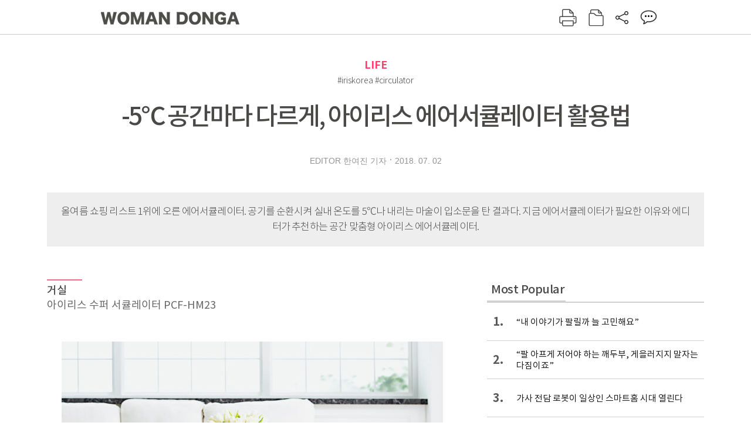

--- FILE ---
content_type: text/html; charset=UTF-8
request_url: https://woman.donga.com/life/article/all/12/1363616/1
body_size: 11232
content:
<!DOCTYPE html>
<html lang="ko">
<head>
<title>-5℃ 공간마다 다르게, 아이리스 에어서큘레이터 활용법｜여성동아</title>
<meta charset="utf-8" />
<meta http-equiv="X-UA-Compatible" content="IE=edge" />
<meta name='keywords' content='10평 정도 공간에 사용 가능한 서큘레이터로 첨단 설계 프로펠러가 일으키는 스파이럴 기류가 공기 순환을 돕는다. 상단 90도, 하단 20도까지 풍향 조절 가능하며 자동 회전 기능&hellip;' />
<meta name='description' content="10평 정도 공간에 사용 가능한 서큘레이터로 첨단 설계 프로펠러가 일으키는 스파이럴 기류가 공기 순환을 돕는다. 상단 90도, 하단 20도까지 풍향 조절 가능하며 자동 회전 기능&hellip;" />
<meta name='writer' content='여성동아' />
<meta name="robots" content="index,follow">
<link rel="image_src" href="https://dimg1.donga.com/ugc/CDB/WOMAN/Article/5b/30/92/0b/5b30920b21b1d2738de6.jpg" />
<link rel="canonical" href="https://woman.donga.com/life/article/all/12/1363616/1" />
<script data-ad-client='ca-pub-3925768217140661' async src='https://pagead2.googlesyndication.com/pagead/js/adsbygoogle.js'></script>
<meta name='robots' content='max-image-preview:standard'/>
<meta property="og:title" content="-5℃ 공간마다 다르게, 아이리스 에어서큘레이터 활용법" />
<meta property="og:image" content="https://dimg1.donga.com/ugc/CDB/WOMAN/Article/5b/30/92/0b/5b30920b21b1d2738de6.jpg" />
<meta property="og:image:width" content="650" />
<meta property="og:image:height" content="488" />
<meta property="og:type" content="article" />
<meta property="og:site_name" content="여성동아" />
<meta property="og:description" content="10평 정도 공간에 사용 가능한 서큘레이터로 첨단 설계 프로펠러가 일으키는 스파이럴 기류가 공기 순환을 돕는다. 상단 90도, 하단 20도까지 풍향 조절 가능하며 자동 회전 기능…" />
<meta property="og:pubdate" content="2018-07-02 17:00:01" />
<meta property='og:url' content='https://woman.donga.com/life/article/all/12/1363616/1'><meta name='twitter:url' content='https://woman.donga.com/life/article/all/12/1363616/1' />
<meta name="twitter:card" content="summary_large_image" />
<meta name="twitter:image:src" content="https://dimg1.donga.com/ugc/CDB/WOMAN/Article/5b/30/92/0b/5b30920b21b1d2738de6.jpg" />
<meta name="twitter:site" content="@dongamedia" />
<meta name="twitter:description" content="10평 정도 공간에 사용 가능한 서큘레이터로 첨단 설계 프로펠러가 일으키는 스파이럴 기류가 공기 순환을 돕는다. 상단 90도, 하단 20도까지 풍향 조절 가능하며 자동 회전 기능…" />
<meta name="twitter:title" content="-5℃ 공간마다 다르게, 아이리스 에어서큘레이터 활용법" />
<meta itemprop="name" content="-5℃ 공간마다 다르게, 아이리스 에어서큘레이터 활용법">
<meta itemprop="description" content="10평 정도 공간에 사용 가능한 서큘레이터로 첨단 설계 프로펠러가 일으키는 스파이럴 기류가 공기 순환을 돕는다. 상단 90도, 하단 20도까지 풍향 조절 가능하며 자동 회전 기능…">
<meta itemprop="image" content="https://dimg1.donga.com/ugc/CDB/WOMAN/Article/5b/30/92/0b/5b30920b21b1d2738de6.jpg">
<link rel="stylesheet" type="text/css" href="https://image.donga.com/magazine/woman_w/css/style.css?t=20250832" />
<script type="text/javascript" src="https://image.donga.com/donga/js.v.1.0/jquery-latest.js"></script>
<script type="text/javascript" src="https://image.donga.com/donga/js.v.1.0/jquery-ui.js"></script>
<script type="text/javascript" src="https://image.donga.com/donga/js.v.1.0/jquery-cookie.js"></script>
<script type="text/javascript" src="https://image.donga.com/donga/js.v.1.0/donga.js"></script>
<script defer type="text/javascript" src="https://image.donga.com/donga/js.v.2.0/slick.js"></script>
<link rel="stylesheet" type="text/css" href="https://image.donga.com/donga/css.v.2.0/slick.css"/>
<script type="text/javascript" src="https://image.donga.com/magazine/woman_w/js/scrollBanner2.js"></script>
<script type="text/javascript" src="https://image.donga.com/magazine/woman_w/js/ui.js"></script>
<script type="text/javascript" src="https://image.donga.com/magazine/woman_w/js/jquery.jqtransform.js"></script>
<!-- dable meta tag -->
<!-- 아이템 ID (필수): 아이템을 식별하기 위해 사용하시는 유일한 키를 입력해 주셔야 하며, 문자 혹은 숫자를 입력하실 수
있으며, 동일한 아이템의 경우, PC와 모바일에서 동일한 아이템 ID 값을 가져야 합니다. -->
<meta content="1363616" property="dable:item_id">

<!-- 아이템 작성자(기자명) (필수) -->
<meta content="EDITOR  한여진 기자" property="dable:author">

<!-- 아이템 카테고리 -->
<meta content="LIFE" property="article:section"> <!-- 메인 카테고리 (필수) -->

<!-- 아이템 작성일(ISO 8601) (필수) -->
<meta content="2018-07-02T17:00:01+09:00" property="article:published_time"> <!-- 예(한국시간 오후 1:20) -->

<link rel='stylesheet' type='text/css' href='https://image.donga.com/donga/css.v.2.0/donga_reply.css?t=20220802'><script type='text/javascript' src='https://image.donga.com/donga/js.v.4.0/spintop-comment.js?t=20241216'></script>

<!-- Dable 스크립트 시작 / 문의 http://dable.io -->
<script>(function(d,a,b,l,e,_) {d[b]=d[b]||function(){(d[b].q=d[b].q||[]).push(arguments)};e=a.createElement(l);e.async=1;e.charset='utf-8';e.src='//static.dable.io/dist/plugin.min.js';_=a.getElementsByTagName(l)[0];_.parentNode.insertBefore(e,_);})(window,document,'dable','script');dable('setService', 'woman.donga.com');dable('sendLog');</script>
<!-- Dable 스크립트 종료 / 문의 http://dable.io -->
<script async src="https://securepubads.g.doubleclick.net/tag/js/gpt.js"></script>
<script>
window.googletag = window.googletag || {cmd: []};
googletag.cmd.push(function() {
googletag.defineSlot('/106061858/donga_magazine_rightbox', [[160, 600], [300, 250], [300, 600]], 'div-gpt-ad-1663115950090-0').addService(googletag.pubads());
googletag.pubads().enableSingleRequest();
googletag.pubads().collapseEmptyDivs();
googletag.enableServices();
});
</script>
<script type="application/ld+json">
{
    "@context": "https://schema.org",
    "@type": "NewsArticle",
    "@id": "https://woman.donga.com/life/article/all/12/1363616/1#newsarticle",
    "headline": "-5℃ 공간마다 다르게, 아이리스 에어서큘레이터 활용법",
    "description": "10평 정도 공간에 사용 가능한 서큘레이터로 첨단 설계 프로펠러가 일으키는 스파이럴 기류가 공기 순환을 돕는다. 상단 90도, 하단 20도까지 풍향 조절 가능하며 자동 회전 기능…",
    "inLanguage": "kr",
    "mainEntityOfPage": "https://woman.donga.com/life/article/all/12/1363616/1",
    "url": "https://woman.donga.com/life/article/all/12/1363616/1",
    "image": [
        {
            "@type": "ImageObject",
            "url": "http://dimg.donga.com/ugc/CDB/WOMAN/Article/5b/30/92/0b/5b30920b21b1d2738de6.jpg",
            "width": 650,
            "height": 488,
            "caption": "-5℃ 공간마다 다르게, 아이리스 에어서큘레이터 활용법"
        },{
            "@type": "ImageObject",
            "url": "http://dimg.donga.com/ugc/CDB/WOMAN/Article/5b/30/92/10/5b309210268bd2738de6.jpg",
            "width": 650,
            "height": 852,
            "caption": "-5℃ 공간마다 다르게, 아이리스 에어서큘레이터 활용법"
        },{
            "@type": "ImageObject",
            "url": "http://dimg.donga.com/ugc/CDB/WOMAN/Article/5b/30/92/15/5b30921517b1d2738de6.jpg",
            "width": 650,
            "height": 857,
            "caption": "-5℃ 공간마다 다르게, 아이리스 에어서큘레이터 활용법"
        },{
            "@type": "ImageObject",
            "url": "http://dimg.donga.com/ugc/CDB/WOMAN/Article/5b/30/92/19/5b30921920a1d2738de6.jpg",
            "width": 650,
            "height": 578,
            "caption": "-5℃ 공간마다 다르게, 아이리스 에어서큘레이터 활용법"
        }
    ],
    "datePublished": "2018-07-02T17:00:01+09:00",
    "dateModified": "2018-07-02T17:00:01+09:00",
    "author": [
        
    ],
    "publisher": {
        "@type": "Organization",
        "name": "여성동아",
        "url": "https://woman.donga.com", 
        "logo": {
            "@type": "ImageObject",
            "url": "https://image.donga.com/pc/2022/images/common/donga_icon.jpg",
            "width": 800,
            "height": 420
        }
        
    }
}
</script>
<script async src="https://securepubads.g.doubleclick.net/tag/js/gpt.js"></script>
<script>
  window.googletag = window.googletag || {cmd: []};
  googletag.cmd.push(function() {
    googletag.defineSlot('/106061858/donga_magazine/pc_magazine_300250', [300, 250], 'div-gpt-ad-1697095737422-0').addService(googletag.pubads());
    googletag.defineSlot('/106061858/donga_magazine/pc_magazine_120600', [120, 600], 'div-gpt-ad-1697098371287-0').addService(googletag.pubads());
    googletag.defineSlot('/106061858/pc_magazine_970250_1', [970, 250], 'div-gpt-ad-1697096865331-0').addService(googletag.pubads());
    googletag.defineSlot('/106061858/donga_magazine/pc_magazine_970250_2', [970, 250], 'div-gpt-ad-1697099813812-0').addService(googletag.pubads());
    googletag.pubads().enableSingleRequest();
    googletag.pubads().collapseEmptyDivs();
    googletag.enableServices();
  });
</script>

<script type="text/javascript" src="https://image.donga.com/donga/js.v.1.0/GAbuilder.js?t=20240911"></script>
<script type="text/javascript">
gabuilder = new GAbuilder('GTM-WSRSSK6') ;
let pageviewObj = {
    'up_login_status' : 'N',
        'ep_contentdata_content_id' : '12.1363616' ,
        'ep_contentdata_content_title' : '-5℃ 공간마다 다르게, 아이리스 에어서큘레이터 활용법' ,
        'ep_contentdata_delivered_date' : '2018-07-02 17:00:01' ,
        'ep_contentdata_content_category_1depth' : 'LIFE' ,
        'ep_contentdata_content_category_2depth' : '-' ,
        'ep_contentdata_content_type' : '-' ,
        'ep_contentdata_content_tags' : '-' ,
        'ep_contentdata_author_name' : '-' ,
        'ep_contentdata_content_source' : '' ,
        'ep_contentdata_content_multimedia' : '-' ,
        'ep_contentdata_content_characters' : '1279' ,
        'ep_contentdata_content_loginwall' : 'N' ,
        'ep_contentdata_content_series' : '-' ,
        'ep_contentdata_content_issue' : '-' ,
        'ep_contentdata_author_dept' : '-',
    'ep_contentdata_content_issue_number' : '655'
}
gabuilder.GAScreen(pageviewObj);
</script>
</head>
<body>
    
<!-- Google Tag Manager (noscript) -->
<noscript><iframe src='https://www.googletagmanager.com/ns.html?id=GTM-WSRSSK6' height='0' width='0' style='display:none;visibility:hidden'></iframe></noscript>
<!-- End Google Tag Manager (noscript) -->
    <div id="skip_navigation">
        <a href="#contents">본문 바로가기</a>
    </div>
    <div id="wrap" class='news_view'>
        <!-- header -->
        <div id="header" class="header header02">
            <!-- 최상단 메뉴 -->
            <div id='tnb'>  
                <div id='tnb_980'>
                    <ul class='right'>
                        <li><a href='https://secure.donga.com/membership/login.php?gourl=https%3A%2F%2Fwoman.donga.com%2Flife%2Farticle%2Fall%2F12%2F1363616%2F1'><strong>로그인</strong></a></li><li><a href='https://secure.donga.com/membership/join.php?gourl=https%3A%2F%2Fwoman.donga.com%2Flife%2Farticle%2Fall%2F12%2F1363616%2F1'>회원가입</a></li>
                        <li><a href='https://shindonga.donga.com/' target='_blank'>신동아</a></li>
                        <li><a href='https://weekly.donga.com/' target='_blank'>주간동아</a></li>
                        <li><a href='https://woman.donga.com/'>여성동아</a></li>
                        <li><a href='https://www.donga.com/' target='_blank'>동아일보</a></li>
                    </ul>
                </div>
            </div>
            <!-- //최상단 메뉴 -->
            <div id="gnb"  class='fixed'>
                <div id="gnb_980">
                    <h1>
                        <a href="https://woman.donga.com"><img src="https://image.donga.com/magazine/woman_w/img/logo03.gif" alt="WOMAN DONGA" /></a>
                    </h1>
                    <div class="menu_wrap">
                        <ul class="social">
                            <li class="facebook"><a href='https://www.facebook.com/thewomandonga' target='_blank'>페이스북</a></li>
                            <li class="instagram"><a href='https://www.instagram.com/womandonga/' target='_blank'>인스타그램</a></li>
                            <li class="youtube"><a href='https://www.youtube.com/user/WomanDongA' target='_blank'>유튜브</a></li>
                            <li class="naver_post"><a href='https://blog.naver.com/thewomandonga' target='_blank'>네이버블로그</a></li>
                        </ul>
                        <ul class="gnb gnb2">
                            <li><a href="https://woman.donga.com/style">STYLE</a></li>
                            <li><a href="https://woman.donga.com/life">LIFE</a></li>
                            <li><a href="https://woman.donga.com/people">PEOPLE</a></li>
                            <li><a href="https://woman.donga.com/edu">EDU</a></li>
                            <li><a href="https://woman.donga.com/culture">CULTURE</a></li>
                            <li><a href="https://woman.donga.com/money">MONEY</a></li>
                            <li><a href="https://woman.donga.com/issue">ISSUE</a></li>
                        </ul>
                                                 <div class='right_box'>
                            <span class='btn_top btn_print' data-event_name="click_content_event" data-ep_button_name="인쇄" data-ep_button_area="기사GNB" data-ep_button_category="기사뷰" onclick="javascript:openWindow('https://woman.donga.com/Print?cid=1363616', 'Print', 720, 700 ); return false;"></span>
                            <span class='btn_top btn_list' data-event_name="click_content_event" data-ep_button_name="목차 이동" data-ep_button_area="기사GNB" data-ep_button_category="기사뷰" onclick="javascript:$(location).attr('href', 'https://woman.donga.com/Library?date=201807');"></span>
                            <span class='btn_top btn_share'></span>
                            <span class='btn_top btn_reply reply_yes'><em class='replyCnt'></em></span>
                        </div>
                        <!-- 공유하기 레이어 -->
                        <div id="shareLayer_top" class="share_layer top">
                            <span class="title">공유하기</span>
                            <ul class="share_list"></ul>
                            <span class="icon_comm btn_close">닫기</span>
                        </div>
                        <!-- 검색 -->
                        <form action="https://woman.donga.com/Search">
                            <fieldset>
                                <legend>검색창</legend>
                                <div class="search">
                                    <a href="javascript:return false;" class="btn_search"><img src="https://image.donga.com/magazine/woman_w/img/icon_search02.png" alt="통합검색" /></a>
                                </div>
                                <div id="search_box">
                                    <input type="text" name='query' class="search_txt" />
                                </div>
                            </fieldset>
                        </form>
                        <!-- //검색 -->
                    </div>
                </div>
            </div>
        </div>
        <!-- //header -->
<script>
    $(document).ready( function()
    {
        var clickSearch = 0;
        //검색
        $('.btn_search').on('click',function(){
            if( clickSearch == 0 )
            {
                $('#search_box').removeClass('off');
                $('#search_box').addClass('on');
                clickSearch = 1;
            }
            else
            {
                $('#search_box').removeClass('on');
                $('#search_box').addClass('off');
                clickSearch = 0;
                if( $('.search_txt').val() != "" ) {
                    $("form").submit();
                }
            }
        });
    });

</script><div id='contents'  class='reform'>
<div class="article_inner">
    <div id='top_view'>
        <div class='news_top'>
            <h3 class='cate_top'><a href='https://woman.donga.com/life'>LIFE</a></h3><h3 class='cate_top'><h3 class='subtitle_top'>#iriskorea #circulator</h3>
            <h2>-5℃ 공간마다 다르게, 아이리스 에어서큘레이터 활용법</h2>
            
            <div class="name_date">
                <p class='j_name'>EDITOR  한여진 기자</p>
                <p class="j_date">2018. 07. 02</p>
            </div>
        </div>
    </div>
    <div class='summary_top'><p class='summary_txt'>올여름 쇼핑 리스트 1위에 오른 에어서큘레이터. 공기를 순환시켜 실내 온도를 5℃나 내리는 마술이 입소문을 탄 결과다. 지금 에어서큘레이터가 필요한 이유와 에디터가 추천하는 공간 맞춤형 아이리스 에어서큘레이터.</p></div>

<!-- //BODY 시작-->
<div id='view_wrap'>
    <div id="view_left">
        <div class="news_con" itemprop='articleBody'>
            <div class="article_box">
                <h4 class='mid_title style2'>거실<br><span style='font-weight: normal;'  >아이리스 수퍼 서큘레이터 PCF-HM23</span></h4><div class='photo_center'><img src='https://dimg.donga.com/ugc/CDB/WOMAN/Article/5b/30/92/0b/5b30920b21b1d2738de6.jpg' alt='' /></div>10평 정도 공간에 사용 가능한 서큘레이터로 첨단 설계 프로펠러가 일으키는 스파이럴 기류가 공기 순환을 돕는다. 상단 90도, 하단 20도까지 풍향 조절 가능하며 자동 회전 기능이 있다. 더운 여름철 에어컨 앞에서 작동시키면 냉방 효과를 극대화할 수 있다.<br><br><h4 class='mid_title style2'>침실&nbsp;<br><span style='font-weight: normal;'  >아이리스 미니 서큘레이터&nbsp;PCF-EHD15 회전형&nbsp; &nbsp;</span></h4><div class='photo_center'><img src='https://dimg.donga.com/ugc/CDB/WOMAN/Article/5b/30/92/10/5b309210268bd2738de6.jpg' alt='' /></div>약 4평 공간에 사용하는 작은 사이즈의 에어서큘레이터. 35dB 이하(속삭이는 정도의 소리)의 저소음 모드를 탑재해 취침 시에도 방해를 받지 않는다. 여름철 습할 때 사용하면 제습 효과를 도와 침구가 눅눅해지는 것을 방지한다.<br><br><h4 class='mid_title style2'>아이 방&nbsp;<br><span style='font-weight: normal;'  >아이리스 쁘띠 서큘레이터 PCF-M15&nbsp; &nbsp;</span></h4><div class='photo_center'><img src='https://dimg.donga.com/ugc/CDB/WOMAN/Article/5b/30/92/15/5b30921517b1d2738de6.jpg' alt='' /></div>아이들 손가락이 닿지 않도록 날개 전면부를 촘촘하게 제작한 에어서큘레이터. 버튼으로 간단하게 풍속 조절이 가능하며, 블루와 핑크 컬러가 있어 아이 방 인테리어와 잘 어울린다.<br><br><h4 class='mid_title style2'>주방&nbsp;<br><span style='font-weight: normal;'  >아이리스 미니 서큘레이터 PCF-EHD15N&nbsp; &nbsp;</span></h4><div class='photo_center'><img src='https://dimg.donga.com/ugc/CDB/WOMAN/Article/5b/30/92/19/5b30921920a1d2738de6.jpg' alt='' /></div>에어서큘레이터는 주방에서 사용하면 또 다른 특별한 효과가 있다. 요리 중 발생하는 연기 및 유해 물질, 음식 냄새를 빠르게 제거하기 때문. 아이리스 미니 서큘레이터는 콤팩트한 사이즈로 싱크대 위나 창가 등 주방 어느 공간에 두어도 부담스럽지 않으며, 강력한 돌풍이 주방 공기를 쾌적하게 만들고 건강에도 도움을 준다.<br><br>올여름 가장 핫한 아이템은 단연 에어서큘레이터다. 에어서큘레이터를 사용해본 사람들이 공기 순환만으로 집안 전체 온도를 5℃나 내리고, 제습 효과까지 있는 신박템이라는 체험기를 쏟아내기 때문이다. 선풍기와 겉모습이 비슷한 에어서큘레이터는 모터가 날개를 돌려 바람을 일으키는 작동 원리도 선풍기와 동일하다.&nbsp;<br><br><script type='text/javascript' src='https://image.donga.com/dac/MAGAZINE/PC/magazine_common_view_middle_5para_01.js'></script><br><br>하지만 선풍기는 단순히 바람을 일으키는 것이 목적인 데 비해 에어서큘레이터의 주 기능은 공기 순환이다. 선풍기는 바람이 사방으로 짧게 퍼지는 반면, 에어서큘레이터는 회오리바람이 직선으로 쭉 뻗으면서 멀리 퍼진다. 이런 원리로 에어컨과 함께 에어서큘레이터를 사용하면 냉방 효과를 극대화하고, 구석구석까지 시원하게 만들 수 있다.&nbsp;<br><br>또한 오염된 실내 공기와 냄새를 신속하게 외부로 내보내 공기를 쾌적하게 관리하는 데도 효과적이다. 특히 아이리스코리아의 서큘레이터는 첨단 설계 프로펠러가 강력한 직선 회오리바람을 일으켜 공기를 효과적으로 순환시켜 각광을 받는다. 또한 거실, 침실, 아이 방, 주방 등 생활 공간에 맞게 다양한 디자인으로 출시돼 에어서큘레이터 사용자들의 추천을 받는다. 전기요금 걱정은 줄이고, 더 쾌적하게 여름밤을 보내려면 똑똑한 에어서큘레이터를 선택한 뒤 공간에 맞춰 활용할 것. 아이리스 에어서큘레이터는 아이리스 직영 쇼핑몰(www.irisplaza.co.kr)에서 구입할 수 있다.<br><br><b style=""><sub>사진</sub></b><sub> 홍태식 </sub><b style=""><sub>디자인</sub></b><sub> 최정미 </sub><b style=""><sub>제작지원&amp;문의</sub></b><sub> 아이리스코리아(www.iriskorea.co.kr)</sub><br><br><br><br>
            </div>
            
            <script type='text/javascript' src='https://image.donga.com/dac/MAGAZINE/PC/common_pc_byline.js'></script>
            <!-- Begin Dable 본문하단_그리드-리스트 / For inquiries, visit http://dable.io -->
<div id="dablewidget_x7yvj2jl" data-widget_id="x7yvj2jl">
<script>
(function(d,a,b,l,e,_) {
if(d[b]&&d[b].q)return;d[b]=function(){(d[b].q=d[b].q||[]).push(arguments)};e=a.createElement(l);
e.async=1;e.charset='utf-8';e.src='//static.dable.io/dist/plugin.min.js';
_=a.getElementsByTagName(l)[0];_.parentNode.insertBefore(e,_);
})(window,document,'dable','script');
dable('setService', 'woman.donga.com');
dable('sendLogOnce');
dable('renderWidget', 'dablewidget_x7yvj2jl');
</script>
</div>
<!-- End 본문하단_그리드-리스트 / For inquiries, visit http://dable.io -->
            <div class="sub_btn_box">
                <ul>
                    <li class="sub_btn btn_recommand">
                        <span class="img" data-event_name="click_content_event" data-ep_button_name="기사 추천" data-ep_button_area="기사콘텐츠" data-ep_button_category="기사뷰"></span>
                        <div class="txt_box">
                            <span class="txt">추천</span>
                            <em class="counter" id="likeCnt">0</em>
                        </div>
                    </li>
                    <li class="sub_btn btn_reply">
                        <span class="img"></span>
                        <div class="txt_box">
                            <span class="txt">댓글</span>
                            <em class="counter"  id="replyCnt">0</em>
                        </div>
                    </li>
                    <li class="sub_btn btn_cont_list">
                        <span class="img" data-event_name="click_content_event" data-ep_button_name="목차 이동" data-ep_button_area="기사콘텐츠" data-ep_button_category="기사뷰"></span>
                        <span class="txt">목차</span>
                    </li>
                    <li class="sub_btn btn_share">
                        <span class="img"></span>
                        <span class="txt" >공유</span>
                    </li>
                </ul>
                <!-- //하단 버튼 -->
            </div>
        <div class="gallery" id='goReply'></div>
    </div>
</div>
<!-- 공유하기 레이어 -->
<div id="shareLayer" class="share_layer">
    <span class="title">공유하기</span>
    <ul class="share_list"></ul>
    <span class="icon_comm btn_close">닫기</span>
</div>
<!-- 댓글 팝업 -->
<div id="replyLayerPopup">
    <div class="reply_layer_con">
        <div class="reply_box">
            <a name='replyLayer'></a>
            <div class="reply_top_wrap">
                <div class="reply_top">
                    <span class="title">댓글</span>
                    <span class="txt"><em class='replyCnt'>0</em>개</span>
                </div>
                <span class="layer_close" onclick="javascript:return $('#replyLayerPopup').hide();">닫기</a>
            </div>
            <div id="spinTopLayer"></div>
        </div>
    </div>
</div>
<!-- //댓글 팝업-->

<script>
    var spinTopParams = new Array();
    spinTopParams['length'] = 10;
    spinTopParams['site'] = "woman.donga.com" ;
    spinTopParams['newsid'] = "WOMAN.1363616" ;
    spinTopParams['newsurl'] = "https://woman.donga.com/life/article/all/12/1363616/1" ;
    spinTopParams['newstitle'] = "-5℃ 공간마다 다르게, 아이리스 에어서큘레이터 활용법" ;
    spinTopParams['newsimage'] = '' ;

</script>
<script type='text/javascript' src='https://image.donga.com/js/kakao.link.js'></script>
<script type='text/javascript' src='https://image.donga.com/donga/js/kakao-latest.min.js'></script>
<script type='text/javascript' src='https://image.donga.com/donga/js.v.1.0/clipboard.min.js'></script>
<script>
    Kakao.init('74003f1ebb803306a161656f4cfe34c4');
    function snsShareOverlap(classArea, no)
    {

        var post = new Object() ;
        post.p0 = '-5℃ 공간마다 다르게, 아이리스 에어서큘레이터 활용법 : 여성동아';
        post.p1 = '10평 정도 공간에 사용 가능한 서큘레이터로 첨단 설계 프로펠러가 일으키는 스파이럴 기류가 공기 순환을 돕는다. 상단 90도, 하단 20도까지 풍향 조절 가능하며 자동 회전 기능이 있다. 더운 여름철 에어컨 앞에서 작동시키면 냉방 …';
        post.p2 = 'http://dimg.donga.com/ugc/CDB/WOMAN/Article/5b/30/92/0b/5b30920b21b1d2738de6.jpg';
        post.p3 = 'https://woman.donga.com/life/article/all/12/1363616/1';
        post.p4 = '12'
        post.p5 = 'WOMAN';
        post.p6 = 'PC';
        post.p7 = 'woman.donga.com';
        post.p8 = '0172456';  //0124378
        post.p9 = no;
        post.gid = '1363616';

        var targetUrl = "/HUB/common/snssharebox.php" ;

        $.ajax({
            type : 'POST' ,
            url : targetUrl ,
            data : post ,
            dataType : 'html' ,
            error : function(result) { alert('error') ; } ,
            success : function(result) {
                $(classArea).html(result) ;
            }
        });

        return false;
    }

    function openWindow(url, name, width, height)
    {
        window.open(url, name, "width="+width+", height="+height+", scrollbars=yes, resizable=yes");
        return false;
    }

    $(document).ready( function()
    {
        $('.header div.fixed #gnb_980 .right_box .btn_top.btn_share').on('click',function(){
            snsShareOverlap('#shareLayer_top .share_list', 1);
            $('#shareLayer_top').show();
            return false;
        });

        $('.btn_share .img').on('click',function(){
            snsShareOverlap('#shareLayer .share_list', 2);
            $('#shareLayer').show();
            return false;
        });

        $('#shareLayer .btn_close').click(function () {
            $('#shareLayer').hide();
        })

        $('#shareLayer_top .btn_close').click(function () {
            $('#shareLayer_top').hide();
        })

        //댓글 팝업 열기/닫기
        $('#header .btn_reply, .sub_btn.btn_reply').click(function () {
            _spinTop (spinTopParams, 1, 0 ) ;
            $('#fullScreenPopupLayer, #replyLayerPopup').show();
        })
        $('#fullScreenPopupLayer').click(function () {
            $(this).hide();
            $('#replyLayerPopup').hide();
        })
        $('#replyLayerPopup').find('.layer_close').click(function () {
            $('#fullScreenPopupLayer, #replyLayerPopup').hide();
        })

        _spinTopCount(spinTopParams);
        _spinTopNewsInfo(spinTopParams);

        $('.btn_recommand').attr('onclick', '_spinTopLike(spinTopParams);');
        $('.btn_cont_list').attr('onclick', "$(location).attr('href', 'https://woman.donga.com/Library?date=201807');");

        var imgWidth = $('.photo_right').find('img').width();
        $('.photo_right .desc, .photo_left .desc').css('width', imgWidth);

        $('.sub_btn.btn_recommand').click(function () {
            if ($(this).hasClass('on')) {
                $(this).removeClass('on')
            } else if ($(this).hasClass('on') != true) {
                $(this).addClass('on')
            }
        })
         //캡션 넓이 조정
        $('.photo_right, .photo_left').each(function () {
            var imgWidth = $(this).find('img').width();
            $(this).find('.desc').css('width', imgWidth);
        })

        //기사 본문 innerHtml
        var beginWord = $('.article_box').html();
        var startWord = beginWord.trim().startsWith('<h4 class="mid_title');
        if(startWord == true){
            $('.article_box').find('.mid_title').eq(0).addClass('no_mgt');
        }

    });

</script>    <div id="view_right">
        <div class='more_news'><h2 class='title'>Most Popular</h2><ol><li><a href='https://woman.donga.com/people/article/04/12/6067171/1' data-event_name="click_content_event" data-ep_button_name="“내 이야기가 팔릴까 늘 고민해요”" data-ep_button_area="Most Popular" data-ep_button_category="기사뷰"><span class='num'>1.</span><span class='text'>“내 이야기가 팔릴까 늘 고민해요”</span></a></li><li><a href='https://woman.donga.com/people/article/04/12/6068749/1' data-event_name="click_content_event" data-ep_button_name="“팔 아프게 저어야 하는 깨두부, 게을러지지 말자는 다짐이죠”" data-ep_button_area="Most Popular" data-ep_button_category="기사뷰"><span class='num'>2.</span><span class='text'>“팔 아프게 저어야 하는 깨두부, 게을러지지 말자는 다짐이죠”</span></a></li><li><a href='https://woman.donga.com/issue/article/40/12/6068746/1' data-event_name="click_content_event" data-ep_button_name="가사 전담 로봇이 일상인 스마트홈 시대 열린다 " data-ep_button_area="Most Popular" data-ep_button_category="기사뷰"><span class='num'>3.</span><span class='text'>가사 전담 로봇이 일상인 스마트홈 시대 열린다 </span></a></li><li><a href='https://woman.donga.com/style/article/01/12/6056410/1' data-event_name="click_content_event" data-ep_button_name="가짜여서 더 잘 팔리는 ‘이것’" data-ep_button_area="Most Popular" data-ep_button_category="기사뷰"><span class='num'>4.</span><span class='text'>가짜여서 더 잘 팔리는 ‘이것’</span></a></li><li><a href='https://woman.donga.com/people/article/04/12/6068752/1' data-event_name="click_content_event" data-ep_button_name="“누군가를 너무 사랑한다는 건 어떤 걸까, 고민하며 연기했어요”" data-ep_button_area="Most Popular" data-ep_button_category="기사뷰"><span class='num'>5.</span><span class='text'>“누군가를 너무 사랑한다는 건 어떤 걸까, 고민하며 연기했어요”</span></a></li><li><a href='https://woman.donga.com/style/article/01/12/6061555/1' data-event_name="click_content_event" data-ep_button_name="누구에게나 환영받는 향수 에티켓" data-ep_button_area="Most Popular" data-ep_button_category="기사뷰"><span class='num'>6.</span><span class='text'>누구에게나 환영받는 향수 에티켓</span></a></li><li><a href='https://woman.donga.com/issue/article/40/12/6067225/1' data-event_name="click_content_event" data-ep_button_name="16세 미만 SNS 사용 금지한 호주, 한국 청소년을 위한 해결책은?" data-ep_button_area="Most Popular" data-ep_button_category="기사뷰"><span class='num'>7.</span><span class='text'>16세 미만 SNS 사용 금지한 호주, 한국 청소년을 위한 해결책은?</span></a></li></ol></div>
        <div class='ad'><table><tr><td><!-- /106061858/donga_magazine/pc_magazine_300250 -->
<div id='div-gpt-ad-1697095737422-0' style='min-width: 300px; min-height: 250px;'>
  <script>
    googletag.cmd.push(function() { googletag.display('div-gpt-ad-1697095737422-0'); });
  </script>
</div></td></tr></table></div>
        <div class='hot'><h2 class='title'>What is New</h2><ul><li><a href='https://woman.donga.com/people/article/all/12/6068752/1' data-event_name="click_content_event" data-ep_button_name="“누군가를 너무 사랑한다는 건 어떤 걸까, 고민하며 연기했어요”" data-ep_button_area="What is New" data-ep_button_category="기사뷰"><span class='title'>“누군가를 너무 사랑한다는 건 어떤 걸까, 고민하며 연기했어요”</span><span class='image'><img src='https://dimg.donga.com/a/89/82/95/1/ugc/CDB/WOMAN/Article/69/70/63/02/6970630215e6a0a0a0a.jpg' alt='“누군가를 너무 사랑한다는 건 어떤 걸까, 고민하며 연기했어요”' /></span></a></li><li><a href='https://woman.donga.com/people/article/all/12/6068749/1' data-event_name="click_content_event" data-ep_button_name="“팔 아프게 저어야 하는 깨두부, 게을러지지 말자는 다짐이죠”" data-ep_button_area="What is New" data-ep_button_category="기사뷰"><span class='title'>“팔 아프게 저어야 하는 깨두부, 게을러지지 말자는 다짐이죠”</span><span class='image'><img src='https://dimg.donga.com/a/89/82/95/1/ugc/CDB/WOMAN/Article/69/70/4b/cf/69704bcf0085a0a0a0a.jpg' alt='“팔 아프게 저어야 하는 깨두부, 게을러지지 말자는 다짐이죠”' /></span></a></li><li><a href='https://woman.donga.com/issue/article/all/12/6068746/1' data-event_name="click_content_event" data-ep_button_name="가사 전담 로봇이 일상인 스마트홈 시대 열린다 " data-ep_button_area="What is New" data-ep_button_category="기사뷰"><span class='title'>가사 전담 로봇이 일상인 스마트홈 시대 열린다 </span><span class='image'><img src='https://dimg.donga.com/a/89/82/95/1/ugc/CDB/WOMAN/Article/69/71/af/91/6971af910d59d2738e25.jpg' alt='가사 전담 로봇이 일상인 스마트홈 시대 열린다 ' /></span></a></li><li><a href='https://woman.donga.com/issue/article/all/12/6067225/1' data-event_name="click_content_event" data-ep_button_name="16세 미만 SNS 사용 금지한 호주, 한국 청소년을 위한 해결책은?" data-ep_button_area="What is New" data-ep_button_category="기사뷰"><span class='title'>16세 미만 SNS 사용 금지한 호주, 한국 청소년을 위한 해결책은?</span><span class='image'><img src='https://dimg.donga.com/a/89/82/95/1/ugc/CDB/WOMAN/Article/69/6f/1d/ed/696f1ded1a2ea0a0a0a.jpg' alt='16세 미만 SNS 사용 금지한 호주, 한국 청소년을 위한 해결책은?' /></span></a></li><li><a href='https://woman.donga.com/people/article/all/12/6067171/1' data-event_name="click_content_event" data-ep_button_name="“내 이야기가 팔릴까 늘 고민해요”" data-ep_button_area="What is New" data-ep_button_category="기사뷰"><span class='title'>“내 이야기가 팔릴까 늘 고민해요”</span><span class='image'><img src='https://dimg.donga.com/a/89/82/95/1/ugc/CDB/WOMAN/Article/69/6f/19/3e/696f193e1d7da0a0a0a.jpg' alt='“내 이야기가 팔릴까 늘 고민해요”' /></span></a></li></ul></div>
        <div class='ad'><!-- /106061858/donga_magazine_rightbox -->
<div id='div-gpt-ad-1663115950090-0' style='min-width: 160px; min-height: 250px;'>
<script>
googletag.cmd.push(function() { googletag.display('div-gpt-ad-1663115950090-0'); });
</script>
</div></div>
    </div><script type='text/javascript' src='https://image.donga.com/dac/MAGAZINE/PC/magazine_common_view_inspace_paragraph_01.js'></script><div id='right_banner' style='position:relative; right:-180px;'><!-- /106061858/donga_magazine/pc_magazine_120600 -->
<div id='div-gpt-ad-1697098371287-0' style='min-width: 120px; min-height: 600px;'>
  <script>
    googletag.cmd.push(function() { googletag.display('div-gpt-ad-1697098371287-0'); });
  </script>
</div></div>
<script>
    $(document).ready(function() {
        initMoving2(document.getElementById('right_banner'), 110, 280, 1350);
    });
</script></div>            <div class="bot_list_wrap">
                                    <div class="latest_news_cat">
                        <h5 class="bot_title title_cat"><a href="https://woman.donga.com/life">LIFE</a></h5>
                        <ul class="bot_list latest_list">
                                                <li class="item_list">
                            <a href="https://woman.donga.com/life/article/all/12/6059644/1" data-event_name="click_content_event" data-ep_button_name="집밥이 편해지는 밀키트 레시피" data-ep_button_area="분야별 기사" data-ep_button_category="기사뷰">
                                <div class="thumb_img">
                                    <img src="https://dimg.donga.com/a/390/390/95/1/ugc/CDB/WOMAN/Article/69/68/73/6c/6968736c05dea0a0a0a.jpg" alt="">
                                </div>
                                <div class="thumb_txt">
                                    <p>집밥이 편해지는 밀키트 레시피</p>
                                </div>
                            </a>
                        </li>                        <li class="item_list">
                            <a href="https://woman.donga.com/life/article/all/12/6056416/1" data-event_name="click_content_event" data-ep_button_name="로망을 실현한 신혼부부의 집" data-ep_button_area="분야별 기사" data-ep_button_category="기사뷰">
                                <div class="thumb_img">
                                    <img src="https://dimg.donga.com/a/390/390/95/1/ugc/CDB/WOMAN/Article/69/65/f1/36/6965f13620d3a0a0a0a.jpg" alt="">
                                </div>
                                <div class="thumb_txt">
                                    <p>로망을 실현한 신혼부부의 집</p>
                                </div>
                            </a>
                        </li>                        <li class="item_list">
                            <a href="https://woman.donga.com/life/article/all/12/6047050/1" data-event_name="click_content_event" data-ep_button_name="위고비 없이도 가능한 셀럽들의 다이어트 공식" data-ep_button_area="분야별 기사" data-ep_button_category="기사뷰">
                                <div class="thumb_img">
                                    <img src="https://dimg.donga.com/a/390/390/95/1/ugc/CDB/WOMAN/Article/69/5d/ec/8b/695dec8b21d4a0a0a0a.jpg" alt="">
                                </div>
                                <div class="thumb_txt">
                                    <p>위고비 없이도 가능한 셀럽들의 다이어트 공식</p>
                                </div>
                            </a>
                        </li>
                        </ul>
                    </div>
                <div class="editorspick">
                    <h5 class="bot_title title_eidt">Editor's pick</h5>
                    <ul class="bot_list editor_list">
                                                <li class="item_list">
                            <a href="https://woman.donga.com/life/article/all/12/6068749/1" data-event_name="click_content_event" data-ep_button_name="“팔 아프게 저어야 하는 깨두부, 게을러지지 말자는 다짐이죠”" data-ep_button_area="Editor&apos;s Pick" data-ep_button_category="기사뷰">
                                <div class="thumb_img">
                                    <div class="thumb_img">
                                        <img src="https://dimg.donga.com/carriage/MAGAZINE/images/woman_home_top_0/6971ae8b1c86d2738e25.jpg" alt="“팔 아프게 저어야 하는 깨두부, 게을러지지 말자는 다짐이죠”">
                                    </div>
                                </div>
                                <div class="thumb_txt">
                                    <p>“팔 아프게 저어야 하는 깨두부, 게을러지지 말자는 다짐이죠”</p>
                                </div>
                            </a>
                        </li>                        <li class="item_list">
                            <a href="https://woman.donga.com/life/article/all/12/6068752/1" data-event_name="click_content_event" data-ep_button_name="“누군가를 너무 사랑한다는 건 어떤 걸까, 고민하며 연기했어요”" data-ep_button_area="Editor&apos;s Pick" data-ep_button_category="기사뷰">
                                <div class="thumb_img">
                                    <div class="thumb_img">
                                        <img src="https://dimg.donga.com/a/390/390/95/1/ugc/CDB/WOMAN/Article/69/70/63/02/6970630215e6a0a0a0a.jpg" alt="“누군가를 너무 사랑한다는 건 어떤 걸까, 고민하며 연기했어요”">
                                    </div>
                                </div>
                                <div class="thumb_txt">
                                    <p>“누군가를 너무 사랑한다는 건 어떤 걸까, 고민하며 연기했어요”</p>
                                </div>
                            </a>
                        </li>                        <li class="item_list">
                            <a href="https://woman.donga.com/life/article/all/12/6068746/1" data-event_name="click_content_event" data-ep_button_name="가사 전담 로봇이 일상인 스마트홈 시대 열린다 " data-ep_button_area="Editor&apos;s Pick" data-ep_button_category="기사뷰">
                                <div class="thumb_img">
                                    <div class="thumb_img">
                                        <img src="https://dimg.donga.com/carriage/MAGAZINE/images/woman_home_top_0/6971af65205ad2738e25.jpg" alt="가사 전담 로봇이 일상인 스마트홈 시대 열린다 ">
                                    </div>
                                </div>
                                <div class="thumb_txt">
                                    <p>가사 전담 로봇이 일상인 스마트홈 시대 열린다 </p>
                                </div>
                            </a>
                        </li>
                    </ul>
                </div>
            </div>            <div class="bot_contents">
                <!-- Most Popular, What is New -->
                <div class="category_wrap">
                    <div class="list_title">
                        <h3 class="title">See more stories</h3>
                    </div>
                    <ul class="category_list">
                        <li>
                            <a href='https://woman.donga.com/style'>
                                <span class='text'>STYLE</span>
                            </a>
                        </li>
                        <li>
                            <a href='https://woman.donga.com/life'>
                                <span class='text'>LIFE</span>
                            </a>
                        </li>
                        <li>
                            <a href='https://woman.donga.com/people'>
                                <span class='text'>PEOPLE</span>
                            </a>
                        </li>
                        <li>
                            <a href='https://woman.donga.com/culture'>
                                <span class='text'>CULTURE</span>
                            </a>
                        </li>
                        <li>
                            <a href='https://woman.donga.com/money'>
                                <span class='text'>MONEY</span>
                            </a>
                        </li>
                        <li>
                            <a href='https://woman.donga.com/issue'>
                                <span class='text'>ISSUE</span>
                            </a>
                        </li>
                    </ul>
                </div>
                <!-- //Most Popular, What is New -->
                <div class="bot_mid">
                    <!-- sns -->
                    <div class="sns">
                        <h2>Follow up on SNS</h2>
                        <ul>
                            <li class="facebook">
                                <a href="https://www.facebook.com/thewomandonga" target="_blank">페이스북</a>
                            </li>
                            <li class="instagram">
                                <a href="https://www.instagram.com/womandonga/" target="_blank">인스타그램</a>
                            </li>
                            <li class="youtube">
                                <a href="https://youtube.com/womandonga" target="_blank">유튜브</a>
                            </li>
                            <li class="naver_post">
                                <a href="https://blog.naver.com/thewomandonga" target="_blank">네이버블로그</a>
                            </li>
                        </ul>
                    </div>
                    <!-- //sns -->
                    <!-- 운세 -->
                    <div class='fortune'><a href='https://woman.donga.com/Home/article/all/12/6035119/1' class='title'>띠별로 알아보는 1월 운세</a></div>
                    <!-- //운세 -->
                </div>
                <!-- 신간 -->
                <div class="introduce">
                    <div class="image">
                        <a href="https://woman.donga.com/Library"><img src="https://dimg.donga.com/carriage/WOMAN/cron/woman_month/woman_month.jpg" alt="신간" /></a>
                    </div>
                    <div class="btn_area">
                        <div class="btn">
                            <span class="month">02</span>
                            <a href="https://woman.donga.com/Library">목차</a>
                            <a href="https://web.donga.com/order/magazine/subscription.php">구독</a>
                            <a href="" target="_blank">구입</a>
                        </div>
                    </div>
                </div>
                <!-- //신간 -->
            </div>        <script>
            $(document).mouseup(function (e) {
                var LayerPopup = $(".share_layer");
                if (LayerPopup.has(e.target).length === 0) {
                    LayerPopup.css('display', 'none');
                }

                var offsetBtnBox = $('.sub_btn_box').offset().top;
                $('#shareLayer').css('top',offsetBtnBox + 30)
            });
        </script>
        <!-- //공유하기 레이어 -->        <div id="footer" class="footer">
            <div id="footer_980">
                <ul>
                    <li class="first">
                        <a href="https://woman.donga.com">여성동아</a>
                        <ul>
                            <li><a href="https://web.donga.com/order/magazine/subscription.php">구독신청</a></li>
                            <li><a href="https://woman.donga.com/Docs?p0=ad">광고안내</a></li>
                            <li><a href="https://woman.donga.com/Docs?p0=docs">윤리강령</a></li>
                        </ul>
                    </li>
                    <li class="second"><a href="https://shindonga.donga.com">신동아</a></li>
                    <li class="third"><a href="https://weekly.donga.com">주간동아</a></li>
                    <li class="third">
                        <a href="https://www.donga.com/">동아닷컴</a>
                        <ul>
                            <li><a href="https://www.donga.com/company">회사소개</a></li>
                            <li><a href="https://www.donga.com/company?m=adguide">광고(인터넷, 전광판)</a></li>
                            <li><a href="https://www.donga.com/company?m=cooperation">제휴안내</a></li>
                            <li><a href="https://secure.donga.com/membership/policy/service.php">이용약관</a></li>
                            <li><a href="https://secure.donga.com/membership/policy/privacy.php"><strong>개인정보처리방침</strong></a></li>
                            <li><a href="https://www.donga.com/news/Docs?p0=teenagers_doc">청소년보호정책</a></li>
                        </ul>
                    </li>
                </ul>
                <address>Copyright by <strong>dongA.com</strong> All rights reserved. <span>서울특별시 서대문구 충정로 29 | 등록번호: 서울아0074 | 등록일자: 2009.01.16 | 발행·편집인: 신석호</span></address>
            </div>
        </div>
        <!-- //footer -->
    <script>
        $(window).load(function(){
            positionAD();
        });

        $(window).resize(function(){
            positionAD();
        });

        function positionAD() {
            var winWidth = $(window).width();
            $('#left_AD').css({'left':(winWidth-980)/2-80+'px', 'display':'block'});
        }
    </script>

    
    
    <div id='left_AD'></div>
    
    </div>
    <script>
$(document).ready(function(){

    $('.btn_login').on('click', function(){
        let customObj = {};
        customObj = {
            ep_contentdata_content_title : '여성동아'
        }
        var ep_sign_up_method = "여성동아" ;
        gabuilder.setMakeCookiePV(ep_sign_up_method, 'ga4Articleinfo', 'donga.com', 10, 'https://secure.donga.com/membership/login.php?gourl=https://woman.donga.com/life/article/all/12/1363616/1', customObj, false) ;
    });
});
</script>
</body>
</html>

<script>var _GCD = '10'; </script><script src='https://dimg.donga.com/acecounter/acecounter_V70.20130719.js'></script><script>_PL(_rl);</script>

--- FILE ---
content_type: text/html; charset=UTF-8
request_url: https://spintop.donga.com/comment?jsoncallback=jQuery1112032922768587319995_1769099623362&m=count&p3=woman.donga.com&p4=WOMAN.1363616&_=1769099623363
body_size: 226
content:
jQuery1112032922768587319995_1769099623362( '0' ); 

--- FILE ---
content_type: text/html; charset=UTF-8
request_url: https://spintop.donga.com/comment?jsoncallback=jQuery1112032922768587319995_1769099623364&m=newsinfo&p3=woman.donga.com&p4=WOMAN.1363616&_=1769099623365
body_size: 486
content:
jQuery1112032922768587319995_1769099623364( '{\"HEAD\":{\"STATUS\":\"ok\",\"SITE\":\"woman.donga.com\",\"NEWSID\":\"WOMAN.1363616\"},\"DATA\":{\"site\":\"woman.donga.com\",\"newsid\":\"WOMAN.1363616\",\"title\":\"-5\\u2103 \\uacf5\\uac04\\ub9c8\\ub2e4 \\ub2e4\\ub974\\uac8c, \\uc544\\uc774\\ub9ac\\uc2a4 \\uc5d0\\uc5b4\\uc11c\\ud058\\ub808\\uc774\\ud130 \\ud65c\\uc6a9\\ubc95\",\"url\":\"http:\\/\\/woman.donga.com\\/BestClick\\/3\\/all\\/12\\/1363616\\/1?\",\"image\":\"\",\"ref0\":57,\"ref1\":0,\"ref2\":0,\"ref3\":0,\"ref4\":0,\"ref5\":0,\"ref6\":0,\"ref7\":0}}' ); 

--- FILE ---
content_type: text/html; charset=utf-8
request_url: https://www.google.com/recaptcha/api2/aframe
body_size: 266
content:
<!DOCTYPE HTML><html><head><meta http-equiv="content-type" content="text/html; charset=UTF-8"></head><body><script nonce="-821haG_zXyQdgVnh6v0Qg">/** Anti-fraud and anti-abuse applications only. See google.com/recaptcha */ try{var clients={'sodar':'https://pagead2.googlesyndication.com/pagead/sodar?'};window.addEventListener("message",function(a){try{if(a.source===window.parent){var b=JSON.parse(a.data);var c=clients[b['id']];if(c){var d=document.createElement('img');d.src=c+b['params']+'&rc='+(localStorage.getItem("rc::a")?sessionStorage.getItem("rc::b"):"");window.document.body.appendChild(d);sessionStorage.setItem("rc::e",parseInt(sessionStorage.getItem("rc::e")||0)+1);localStorage.setItem("rc::h",'1769099632089');}}}catch(b){}});window.parent.postMessage("_grecaptcha_ready", "*");}catch(b){}</script></body></html>

--- FILE ---
content_type: application/x-javascript
request_url: https://yellow.contentsfeed.com/RealMedia/ads/adstream_jx.ads/magazine.donga.com/@Bottom
body_size: 434
content:
document.write ('<a href="https://yellow.contentsfeed.com/RealMedia/ads/click_lx.ads/magazine.donga.com/944020516/Bottom/default/empty.gif/45727a3533326c79555777414271536f" target="_top"><img src="https://yellow.contentsfeed.com/RealMedia/ads/Creatives/default/empty.gif"  width="1" height="1" alt="" BORDER=0 border="0"></a>');


--- FILE ---
content_type: application/javascript; charset=utf-8
request_url: https://fundingchoicesmessages.google.com/f/AGSKWxUC13IR1wF9c7kRIRT7d1ilgsKGhq1gWTppWNdqnV5obmNWZfnlg8pEWPI_0sJMxMcNPSsdYNtdFCVgEeIy6l0oJbduIgsvY1I7qJrWztbX34v1t-1Ltc_ipmcPHa3jrNA6kAt5woqxyVrwdqALaB7AVUK1ELH6jrEmt_nIXYDDjgh4yieEZ9Qp6Y-B/_/doubleclickad./ProductAd./plugins/page-cornr--seasonal-ad./ads_iframe.
body_size: -1290
content:
window['76bcbf5e-1c3b-4a6c-8c61-4fd18e7bf18a'] = true;

--- FILE ---
content_type: application/x-javascript
request_url: https://yellow.contentsfeed.com/RealMedia/ads/adstream_jx.ads/magazine.donga.com/@x41
body_size: 432
content:
document.write ('<a href="https://yellow.contentsfeed.com/RealMedia/ads/click_lx.ads/magazine.donga.com/1663919784/x41/default/empty.gif/45727a3533326c795557774144706b6c" target="_top"><img src="https://yellow.contentsfeed.com/RealMedia/ads/Creatives/default/empty.gif"  width="1" height="1" alt="" BORDER=0 border="0"></a>');
